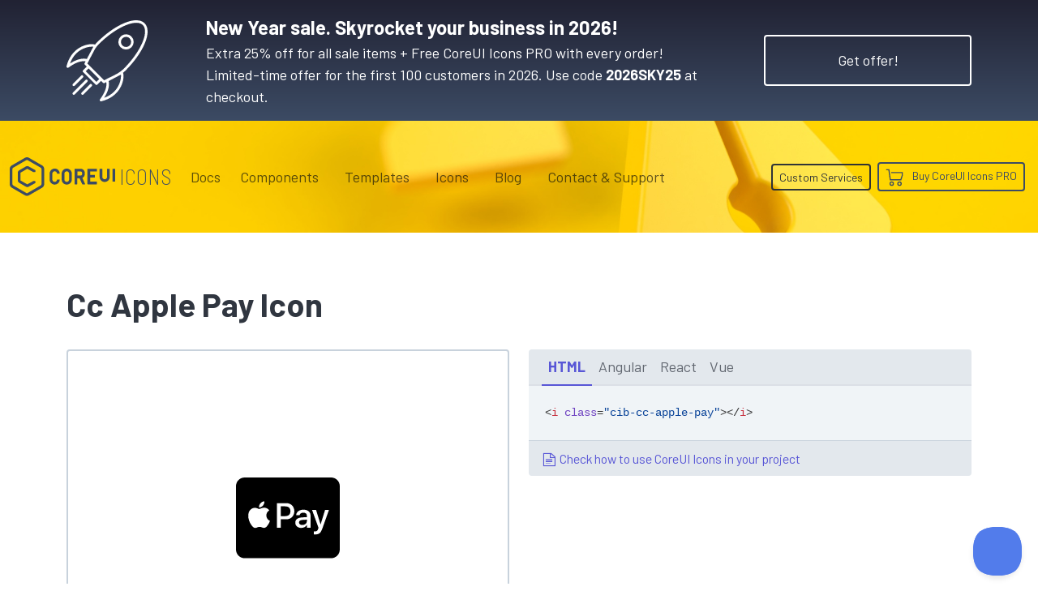

--- FILE ---
content_type: text/html; charset=utf-8
request_url: https://coreui.io/icons/brand/cc-apple-pay/
body_size: 14754
content:
<!DOCTYPE html>
<html lang="en">
  <head><script>(function(w,i,g){w[g]=w[g]||[];if(typeof w[g].push=='function')w[g].push(i)})
(window,'GTM-KX4JH47','google_tags_first_party');</script><script>(function(w,d,s,l){w[l]=w[l]||[];(function(){w[l].push(arguments);})('set', 'developer_id.dYzg1YT', true);
		w[l].push({'gtm.start':new Date().getTime(),event:'gtm.js'});var f=d.getElementsByTagName(s)[0],
		j=d.createElement(s);j.async=true;j.src='/ufxf/';
		f.parentNode.insertBefore(j,f);
		})(window,document,'script','dataLayer');</script>
<meta charset="utf-8">
<meta name="viewport" content="width=device-width, initial-scale=1">
<meta http-equiv="Content-Language" content="en"><meta name="description" content="Get cc-apple-pay icon. CoreUI Icons are premium designed free icon set with marks in SVG, Webfont and raster formats. You can use them in your digital products for web or mobile app. Icons, Icon Font, SVG, Vector, Webfont, Desktop."><meta name="author" content="">
<meta name="generator" content="Hugo 0.150.0"><title>Cc Apple Pay Icon · Brand · CoreUI Icons · SVG, JavaScript, TypeScript & Webfont</title><link rel="canonical" href="https://coreui.io/icons/brand/cc-apple-pay/"><link rel="preconnect" href="https://fonts.googleapis.com">
<link rel="preconnect" href="https://fonts.gstatic.com" crossorigin>
<link href="https://fonts.googleapis.com/css2?family=Barlow+Condensed:wght@400;600;700&family=Barlow+Semi+Condensed:wght@200;400;500;700&family=Barlow:wght@100;400;700&family=Cousine:wght@400;700&display=swap" rel="stylesheet">
<style>
  :root{--cui-framework-base:#3c4b64;--cui-framework-color:#fff;--cui-framework-page-header-bg:url("/images/bgs/kv_pen_yellow_02.jpg") no-repeat center center/cover}
</style>
<link rel="stylesheet" href="https://coreui.io/scss/style.min.83813cfe1315301c14e97fe2d5e1868a377e0a87997c5e9d8cd8d9f26c3ba699.css"><link rel="stylesheet" href="https://coreui.io/css/all.min.927c3c9e288ef21cfa8daad0a7a5873a7caf2f2904a4ab7fabf7a2b5a81a27d5.css">


<link rel="apple-touch-icon" sizes="57x57" href="/images/favicons/apple-icon-57x57.png">
<link rel="apple-touch-icon" sizes="60x60" href="/images/favicons/apple-icon-60x60.png">
<link rel="apple-touch-icon" sizes="72x72" href="/images/favicons/apple-icon-72x72.png">
<link rel="apple-touch-icon" sizes="76x76" href="/images/favicons/apple-icon-76x76.png">
<link rel="apple-touch-icon" sizes="114x114" href="/images/favicons/apple-icon-114x114.png">
<link rel="apple-touch-icon" sizes="120x120" href="/images/favicons/apple-icon-120x120.png">
<link rel="apple-touch-icon" sizes="144x144" href="/images/favicons/apple-icon-144x144.png">
<link rel="apple-touch-icon" sizes="152x152" href="/images/favicons/apple-icon-152x152.png">
<link rel="apple-touch-icon" sizes="180x180" href="/images/favicons/apple-icon-180x180.png">
<link rel="icon" type="image/png" sizes="192x192"  href="/images/favicons/android-icon-192x192.png">
<link rel="icon" type="image/png" sizes="32x32" href="/images/favicons/favicon-32x32.png">
<link rel="icon" type="image/png" sizes="96x96" href="/images/favicons/favicon-96x96.png">
<link rel="icon" type="image/png" sizes="16x16" href="/images/favicons/favicon-16x16.png">
<link rel="manifest" href="/images/favicons/manifest.json">
<meta name="msapplication-TileColor" content="#ffffff">
<meta name="msapplication-TileImage" content="/images/favicons/ms-icon-144x144.png">
<meta name="theme-color" content="#ffffff">
<!-- Twitter -->
<meta name="twitter:card" content="summary">
<meta name="twitter:site" content="@core_ui">
<meta name="twitter:creator" content="@core_ui">
<meta name="twitter:title" content="Cc Apple Pay Icon · Brand · CoreUI Icons">
<meta name="twitter:description" content="Get cc-apple-pay icon. CoreUI Icons are premium designed free icon set with marks in SVG, Webfont and raster formats. You can use them in your digital products for web or mobile app. Icons, Icon Font, SVG, Vector, Webfont, Desktop.">
<meta name="twitter:image" content="https://coreui.io/images/ogimages/icons/1200x630/cui-cc-apple-pay-1200px.png">

<!-- Facebook -->
<meta property="og:url" content="https://coreui.io/icons/brand/cc-apple-pay/">
<meta property="og:title" content="Cc Apple Pay Icon · Brand · CoreUI Icons">
<meta property="og:description" content="Get cc-apple-pay icon. CoreUI Icons are premium designed free icon set with marks in SVG, Webfont and raster formats. You can use them in your digital products for web or mobile app. Icons, Icon Font, SVG, Vector, Webfont, Desktop.">
<meta property="og:type" content="website">
<meta property="og:image" content="http://coreui.io/images/ogimages/icons/1200x630/cui-cc-apple-pay-1200px.png">
<meta property="og:image:secure_url" content="https://coreui.io/images/ogimages/icons/1200x630/cui-cc-apple-pay-1200px.png">
<meta property="og:image:type" content="image/png">
<meta property="og:image:width" content="1200">
<meta property="og:image:height" content="630">


<script>(function(w,d,s,l,i){w[l]=w[l]||[];w[l].push({'gtm.start':
  new Date().getTime(),event:'gtm.js'});var f=d.getElementsByTagName(s)[0],
  j=d.createElement(s),dl=l!='dataLayer'?'&l='+l:'';j.async=true;j.src=
  'https://www.googletagmanager.com/gtm.js?id='+i+dl;f.parentNode.insertBefore(j,f);
  })(window,document,'script','dataLayer','GTM-KX4JH47');</script>

<script type="application/ld+json">
{
  "@context": "https://schema.org",
  "@type": "ImageObject",
  "contentUrl": "https://coreui.io/icons/brand/cib-cc-apple-pay.svg",
  "name": "Cc Apple Pay Icon",
  "alternateName": "cib-cc-apple-pay",
  "caption": "Cc Apple Pay Icon",
  "description": "Get cc-apple-pay icon. CoreUI Icons are premium designed free icon set with marks in SVG, Webfont and raster formats. You can use them in your digital products for web or mobile app. Icons, Icon Font, SVG, Vector, Webfont, Desktop.",
  "encodingFormat": "image/svg+xml",
  "inLanguage": "en",
  "keywords": "coreui, coreui icons, svg icon, cc apple pay icon, brand",
  "isPartOf": {
    "@type": "CreativeWorkSeries",
    "name": "CoreUI Icons",
    "@id": "https://coreui.io/icons/"
  },
  "creator": {
    "@type": "Organization",
    "name": "CoreUI",
    "url": "https://coreui.io"
  },
  "publisher": {
    "@type": "Organization",
    "name": "CoreUI",
    "logo": {
      "@type": "ImageObject",
      "url": "https://coreui.io/images/coreui-logo.svg"
    }
  },
  "copyrightNotice": "© 2025 CoreUI. Released under the MIT License.",
  "creditText": "Icon by CoreUI — Free under MIT License",
  "license": "https://opensource.org/licenses/MIT",
  "datePublished": "2025-09-16",
  "dateModified": "2025-09-16"
}
</script>
  </head>
  <body class="color-scheme-icons color-scheme-free d-flex flex-column min-vh-100">
    <section class="banner-top-new-year text-white py-3 bg-gradient-icons snowfall">
    <div class="container">
      <div class="row flex-column flex-md-row align-items-md-center">
        <div class="col-auto d-none d-lg-flex me-lg-5">
          <svg xmlns="http://www.w3.org/2000/svg" xml:space="preserve" viewBox="0 0 64 64" height="100" style="fill: #fff">
  <path d="M64 8.9c0-2.786-.794-4.99-2.36-6.55-6.284-6.261-22.806.396-37.62 15.16a20.959 20.959 0 0 0-1.504 1.695 3.468 3.468 0 0 0-.54-.17C17.71 18.04 4.017 20.366.03 36.292a.998.998 0 0 0 1.557 1.053c5.41-3.925 9.751-5.504 13.54-4.923-.261.474-.527.937-.8 1.379a1 1 0 0 0 .143 1.235l1.569 1.564-2.937 2.926a.998.998 0 0 0 0 1.416l9.829 9.797a.997.997 0 0 0 1.412 0l2.94-2.932 1.574 1.569a1 1 0 0 0 1.23.143c.414-.255.843-.502 1.285-.746.65 3.808-.926 8.176-4.914 13.638a1 1 0 0 0 1.049 1.56c15.94-3.963 18.296-17.609 17.313-21.865a3.142 3.142 0 0 0-.224-.645 21.16 21.16 0 0 0 1.834-1.604C57.103 29.22 64 17.066 64 8.9zM16.058 30.548c-3.902-.823-8.189.32-13.28 3.562 2.504-6.948 7.065-10.23 10.643-11.776 2.682-1.158 5.124-1.483 6.686-1.483.42 0 .774.024 1.054.06l-5.103 9.637zm7.579 18.069-8.412-8.385 2.23-2.221 7.268 7.242 1.144 1.14-2.23 2.224zm17.896 1.955c-1.547 3.583-4.842 8.148-11.837 10.651 3.246-5.069 4.394-9.338 3.57-13.23l9.674-5.089c.174 1.315.047 4.299-1.407 7.668zm-6.844-5.708c-1.758.847-3.433 1.651-4.97 2.544L16.436 34.172c.718-1.229 1.38-2.562 2.052-3.94l4.061-7.667c.85-1.316 1.792-2.551 2.883-3.638C38.984 5.419 54.917-1.523 60.228 3.765 61.404 4.937 62 6.665 62 8.9c0 7.545-6.825 19.417-16.982 29.541-2.83 2.82-6.642 4.653-10.329 6.425z"/>
  <path d="M42.725 12.853a5.953 5.953 0 0 0-1.768 4.248c0 1.607.628 3.116 1.768 4.25a6.023 6.023 0 0 0 4.26 1.753 6.02 6.02 0 0 0 4.26-1.754 5.952 5.952 0 0 0 1.767-4.249 5.952 5.952 0 0 0-1.767-4.248c-2.348-2.338-6.17-2.338-8.52 0zm7.11 7.08a4.048 4.048 0 0 1-5.7 0 3.97 3.97 0 0 1-1.178-2.832 3.97 3.97 0 0 1 1.178-2.83 4.028 4.028 0 0 1 2.85-1.173c1.033 0 2.064.391 2.85 1.173a3.969 3.969 0 0 1 1.177 2.83 3.97 3.97 0 0 1-1.177 2.831zM16.465 47.147a1 1 0 0 0-1.414-.002l-9.995 9.962a1 1 0 1 0 1.412 1.416l9.995-9.962a1 1 0 0 0 .002-1.414zM5.725 51.973a1 1 0 0 0 .706-.292l6.582-6.56a1 1 0 0 0-1.412-1.416l-6.583 6.56a1 1 0 0 0 .707 1.708zM18.502 50.584l-6.582 6.56a1 1 0 0 0 1.412 1.416L19.914 52a1 1 0 0 0-1.412-1.416z"/>
</svg>
        </div>
        <div class="col"><div class="fw-semibold fs-4">New Year sale. Skyrocket your business in 2026!</div><div>Extra 25% off for all sale items + Free CoreUI Icons PRO with every order!&nbsp;
            <span class="d-inline d-xl-block">Limited-time offer for the first 100 customers in 2026. Use code <strong>2026SKY25</strong> at checkout.</span>
          </div>
        </div>
        <div class="col-auto">
          <a href="/pricing/#pricing-table" class="btn btn-xl btn-border btn-border-white mt-3 mt-lg-0">Get offer!</a>
        </div>
      </div>
    </div>
  </section>
    <div class="page-header">
      <svg id="Warstwa_1" data-name="Warstwa 1" xmlns="http://www.w3.org/2000/svg"  height="70" class="cui-logo d-none" viewBox="0 0 312 115">
  <g id="Page-1" stroke="none" stroke-width="1" fill="currentColor" fill-rule="evenodd">
        <g id="coreui-base" fill="currentColor" fill-rule="nonzero">
            <g id="Group">
                <path d="M96,24.1244 L57,1.6077 C53.2871871,-0.535893539 48.7128129,-0.535893539 45,1.6077 L6,24.1243 C2.29226017,26.2730089 0.00693260339,30.2313486 0,34.5167 L0,79.55 C0.0068453397,83.8353487 2.29220098,87.7936989 6,89.9423 L45,112.459 C48.7128129,114.602594 53.2871871,114.602594 57,112.459 L96,89.9423 C99.707799,87.7936989 101.993155,83.8353487 102,79.55 L102,34.5167 C101.993093,30.2313678 99.707754,26.273046 96,24.1244 Z M94,79.55 C94,80.9790618 93.2376038,82.2995691 92,83.0141 L53,105.5308 C51.7623957,106.245331 50.2376043,106.245331 49,105.5308 L10,83.0141 C8.76239619,82.2995691 8,80.9790618 8,79.55 L8,34.5167 C8,33.0876382 8.76239619,31.7671309 10,31.0526 L49,8.5359 C50.2376043,7.82136882 51.7623957,7.82136882 53,8.5359 L92,31.0526 C93.2376038,31.7671309 94,33.0876382 94,34.5167 L94,79.55 Z" id="Shape"></path>
                <path d="M74.0216,70.0713 L71.1556,70.0713 C70.4827679,70.0712861 69.8208069,70.2410241 69.231,70.5648 L51.95,80.05 L32,68.5315 L32,45.554 L51.95,34.0354 L69.2394,43.4904 C69.8278903,43.8122245 70.4878603,43.9808965 71.1586,43.9809 L74.0218,43.9809 C75.1263695,43.9809 76.0218,43.0854695 76.0218,41.9809 L76.0218,39.2691 C76.0218,38.5380907 75.6230914,37.8652844 74.9818,37.5144 L55.793,27.0188 C53.3404536,25.684951 50.3714915,25.7190213 47.9502,27.1088 L28,38.6262 C25.5283249,40.0590349 24.0048565,42.6979488 24,45.5549 L24,68.5309 C24,71.3890593 25.5247614,74.0301204 28,75.4592 L47.95,86.9778 C50.3719859,88.3663725 53.3408028,88.399644 55.7933,87.0657 L74.9833,76.5345 C75.6233016,76.1832775 76.0210885,75.5112406 76.0211,74.7812 L76.0211,72.0712 C76.0210448,70.9668648 75.1259352,70.0715761 74.0216,70.0713 Z" id="Path"></path>
            </g>
            <g id="Group" transform="translate(117.000000, 33.000000)" >
                <path d="M51.7447,0.4285 C43.4644161,0.437648027 36.754124,7.14771643 36.7447,15.428 L36.7447,32.7054 C36.7447,40.9896712 43.4604288,47.7054 51.7447,47.7054 C60.0289712,47.7054 66.7447,40.9896712 66.7447,32.7054 L66.7447,15.428 C66.735276,7.14771643 60.0249839,0.437648027 51.7447,0.4285 L51.7447,0.4285 Z M58.7447,32.7054 C58.7447,36.5713932 55.6106932,39.7054 51.7447,39.7054 C47.8787068,39.7054 44.7447,36.5713932 44.7447,32.7054 L44.7447,15.428 C44.7447,11.5620068 47.8787068,8.428 51.7447,8.428 C55.6106932,8.428 58.7447,11.5620068 58.7447,15.428 L58.7447,32.7054 Z" id="Shape"></path>
                <path d="M15.0788,8.4878 C16.9286881,8.24481332 18.799121,8.74931526 20.2759097,9.88958885 C21.7526984,11.0298624 22.7139842,12.7118169 22.9469,14.563 C23.0096446,15.0584416 23.4318031,15.4294333 23.9312,15.428 L29.9617,15.428 C30.2433078,15.4256279 30.5111615,15.3058932 30.700737,15.0976392 C30.8903124,14.8893852 30.9844237,14.6114912 30.9604,14.3309 C30.3547728,6.2061693 23.38159,0.0460556878 15.2442,0.4472 C7.16132117,0.999887718 0.913134758,7.76221317 1,15.8635 L1,32.27 C0.913131523,40.3712508 7.16126073,47.1335618 15.2441,47.6863 C23.3813933,48.08722 30.3543741,41.9271229 30.96,33.8025 C30.9840545,33.5219017 30.8899539,33.2439902 30.7003719,33.035729 C30.5107899,32.8274679 30.2429178,32.7077421 29.9613,32.7054 L23.9308,32.7054 C23.4314031,32.7039667 23.0092446,33.0749584 22.9465,33.5704 C22.7137048,35.4216544 21.7524848,37.1037177 20.2757044,38.2440932 C18.7989241,39.3844687 16.9284489,39.8890513 15.0785,39.6461 C11.5427997,39.1044016 8.94840923,36.0377838 9,32.4612 L9,15.6724 C8.94840694,12.0957688 11.543004,9.02918626 15.0788,8.4878 L15.0788,8.4878 Z" id="Path"></path>
                <path d="M97.9222,27.9944 C102.287745,26.0370903 105.09962,21.7015444 105.1064,16.9173 L105.1064,13.2161 C105.1064,6.50617166 99.6669283,1.0667 92.957,1.0667 L76,1.0667 C75.4477153,1.0667 75,1.51441525 75,2.0667 L75,46.0667 C75,46.6189847 75.4477153,47.0667 76,47.0667 L82,47.0667 C82.5522847,47.0667 83,46.6189847 83,46.0667 L83,29.0667 L89.6215,29.0667 L97.5369,46.4805 C97.6991143,46.8373746 98.0548886,47.0667 98.4469,47.0667 L105.038,47.0667 C105.377933,47.0667 105.694523,46.8937728 105.878505,46.6079325 C106.062488,46.3220923 106.088664,45.9623638 105.948,45.6529 L97.9222,27.9944 Z M97.1064,16.9173 C97.1039754,19.2077501 95.2479498,21.0639994 92.9575,21.0667 L83.1064,21.0667 L83.1064,9.0667 L92.9575,9.0667 C95.2479498,9.06940063 97.1039754,10.9256499 97.1064,13.2161 L97.1064,16.9173 Z" id="Shape"></path>
                <path d="M140,1.0667 L114,1.0667 C113.447715,1.0667 113,1.51441525 113,2.0667 L113,46.0667 C113,46.6189847 113.447715,47.0667 114,47.0667 L140,47.0667 C140.552285,47.0667 141,46.6189847 141,46.0667 L141,40.0667 C141,39.5144153 140.552285,39.0667 140,39.0667 L121,39.0667 L121,27.0667 L134,27.0667 C134.552285,27.0667 135,26.6189847 135,26.0667 L135,20.0667 C135,19.5144153 134.552285,19.0667 134,19.0667 L121,19.0667 L121,9.0667 L140,9.0667 C140.552285,9.0667 141,8.61898475 141,8.0667 L141,2.0667 C141,1.51441525 140.552285,1.0667 140,1.0667 Z" id="Path"></path>
                <path d="M178,1.0667 L172,1.0667 C171.447715,1.0667 171,1.51441525 171,2.0667 L171,24.7142 C171.111775,27.2875721 169.802567,29.7147754 167.590728,31.0348154 C165.378889,32.3548553 162.621111,32.3548553 160.409272,31.0348154 C158.197433,29.7147754 156.888225,27.2875721 157,24.7142 L157,2.0667 C157,1.51441525 156.552285,1.0667 156,1.0667 L150,1.0667 C149.447715,1.0667 149,1.51441525 149,2.0667 L149,24.7142 C148.889565,30.1458781 151.72415,35.2128902 156.410578,37.96111 C161.097007,40.7093297 166.902993,40.7093297 171.589422,37.96111 C176.27585,35.2128902 179.110435,30.1458781 179,24.7142 L179,2.0667 C179,1.51441525 178.552285,1.0667 178,1.0667 Z" id="Path"></path>
                <rect id="Rectangle" x="187" y="1.0667" width="8" height="38" rx="1"></rect>
            </g>
        </g>
    </g>
</svg>



<nav class="navbar navbar-expand-lg">
  <div class="container">
    <a class="navbar-brand me-lg-2 me-xl-3 me-xxl-5" href="/">
      <svg class="navbar-brand-coreui" height="70" viewbox="0 0 312 115">
        <use class="coreui-base" xlink:href="#Page-1"/>
      </svg>
      
      <div class="navbar-brand-framework">
        Icons
      </div>
      
      
    </a>
    <button class="navbar-toggler" type="button" data-coreui-toggle="offcanvas" data-coreui-target="#offcanvasNavbar" aria-controls="offcanvasNavbar" aria-label="Toggle navigation">
      <span class="navbar-toggler-icon"></span>
    </button>
    <div class="offcanvas offcanvas-end" tabindex="-1" id="offcanvasNavbar" aria-labelledby="offcanvasNavbarLabel">
      <div class="offcanvas-header px-4 pb-0">
        <svg class="offcanvas-brand-coreui" height="70" viewbox="0 0 312 115">
          <use class="coreui-base" xlink:href="#Page-1"/>
        </svg>
        <button type="button" class="btn-close text-reset ms-auto" data-coreui-dismiss="offcanvas" aria-label="Close"></button>
      </div>
      <div class="offcanvas-body p-4 pt-0 p-lg-0">
        <hr class="d-lg-none text-white-50">
        <ul class="navbar-nav align-items-lg-center justify-content-lg-end flex-grow-1"><li class="nav-item"><a class="nav-link" href="/docs/icons/">Docs</a></li><li class="nav-item dropdown px-lg-2">
            <a class="nav-link" data-coreui-toggle="dropdown" href="#" role="button" aria-haspopup="true" aria-expanded="true">
              Components
            </a>
            <div class="dropdown-menu border-0">
              <a class="dropdown-item d-flex align-items-center ps-0" href="/">
                <svg xmlns="http://www.w3.org/2000/svg"  width="64" height="64" class="d-block"  viewBox="0 0 160 160">
  <defs>
    <style>
      .cls-1 {
        fill: currentColor;
      }
    </style>
  </defs>
  <g>
    <path class="cls-1" d="M125,47.091,86,24.5743a12,12,0,0,0-12,0L35,47.091a12.0336,12.0336,0,0,0-6,10.3923v45.0334a12.0335,12.0335,0,0,0,6,10.3923l39,22.5166a11.9993,11.9993,0,0,0,12,0l39-22.5166a12.0335,12.0335,0,0,0,6-10.3923V57.4833A12.0336,12.0336,0,0,0,125,47.091Zm-2,55.4257a4,4,0,0,1-2,3.464L82,128.4974a4,4,0,0,1-4,0L39,105.9807a4,4,0,0,1-2-3.464V57.4833a4,4,0,0,1,2-3.4641L78,31.5025a4,4,0,0,1,4,0l39,22.5167a4,4,0,0,1,2,3.4641Z"/>
    <path class="cls-1" d="M103.0216,93.0379h-2.866a4,4,0,0,0-1.9246.4935L80.95,103.0167,61,91.4981V68.5206L80.95,57.002l17.2894,9.455a4,4,0,0,0,1.9192.4905h2.8632a2,2,0,0,0,2-2V62.2357a2,2,0,0,0-1.04-1.7547L84.793,49.9854a8.0391,8.0391,0,0,0-7.8428.09L57,61.5929A8.0243,8.0243,0,0,0,53,68.5216v22.976a8,8,0,0,0,4,6.9283l19.95,11.5185a8.0422,8.0422,0,0,0,7.8433.0879l19.19-10.5311a2,2,0,0,0,1.0378-1.7534v-2.71A2,2,0,0,0,103.0216,93.0379Z"/>
  </g>
</svg>

                <div>
                  <div class="fw-semibold">CoreUI</div>
                  <div>UI Components</div>
                </div>
              </a>
              <a class="dropdown-item d-flex align-items-center ps-0" href="/angular/">
                <svg xmlns="http://www.w3.org/2000/svg"  width="64" height="64" class="float-left text-angular"  viewBox="0 0 160 160">
  <defs>
    <style>
      .cls-1 {
        fill: currentColor;
      }
    </style>
  </defs>
  <g>
    <path class="cls-1" d="M125,47.091,86,24.5743a12,12,0,0,0-12,0L35,47.091a12.0336,12.0336,0,0,0-6,10.3923v45.0334a12.0335,12.0335,0,0,0,6,10.3923l39,22.5166a11.9993,11.9993,0,0,0,12,0l39-22.5166a12.0335,12.0335,0,0,0,6-10.3923V57.4833A12.0336,12.0336,0,0,0,125,47.091Zm-2,55.4257a4,4,0,0,1-2,3.464L82,128.4974a4,4,0,0,1-4,0L39,105.9807a4,4,0,0,1-2-3.464V57.4833a4,4,0,0,1,2-3.4641L78,31.5025a4,4,0,0,1,4,0l39,22.5167a4,4,0,0,1,2,3.4641Z"/>
    <path class="cls-1" d="M103.0216,93.0379h-2.866a4,4,0,0,0-1.9246.4935L80.95,103.0167,61,91.4981V68.5206L80.95,57.002l17.2894,9.455a4,4,0,0,0,1.9192.4905h2.8632a2,2,0,0,0,2-2V62.2357a2,2,0,0,0-1.04-1.7547L84.793,49.9854a8.0391,8.0391,0,0,0-7.8428.09L57,61.5929A8.0243,8.0243,0,0,0,53,68.5216v22.976a8,8,0,0,0,4,6.9283l19.95,11.5185a8.0422,8.0422,0,0,0,7.8433.0879l19.19-10.5311a2,2,0,0,0,1.0378-1.7534v-2.71A2,2,0,0,0,103.0216,93.0379Z"/>
  </g>
</svg>

                <div>
                  <div class="fw-semibold">CoreUI for&nbsp;<span class="text-angular">Angular</span></div>
                  <div>UI Components for Angular</div>
                </div>
              </a>
              <a class="dropdown-item d-flex align-items-center ps-0" href="/bootstrap/">
                <svg xmlns="http://www.w3.org/2000/svg"  width="64" height="64" class="float-left text-bootstrap"  viewBox="0 0 160 160">
  <defs>
    <style>
      .cls-1 {
        fill: currentColor;
      }
    </style>
  </defs>
  <g>
    <path class="cls-1" d="M125,47.091,86,24.5743a12,12,0,0,0-12,0L35,47.091a12.0336,12.0336,0,0,0-6,10.3923v45.0334a12.0335,12.0335,0,0,0,6,10.3923l39,22.5166a11.9993,11.9993,0,0,0,12,0l39-22.5166a12.0335,12.0335,0,0,0,6-10.3923V57.4833A12.0336,12.0336,0,0,0,125,47.091Zm-2,55.4257a4,4,0,0,1-2,3.464L82,128.4974a4,4,0,0,1-4,0L39,105.9807a4,4,0,0,1-2-3.464V57.4833a4,4,0,0,1,2-3.4641L78,31.5025a4,4,0,0,1,4,0l39,22.5167a4,4,0,0,1,2,3.4641Z"/>
    <path class="cls-1" d="M103.0216,93.0379h-2.866a4,4,0,0,0-1.9246.4935L80.95,103.0167,61,91.4981V68.5206L80.95,57.002l17.2894,9.455a4,4,0,0,0,1.9192.4905h2.8632a2,2,0,0,0,2-2V62.2357a2,2,0,0,0-1.04-1.7547L84.793,49.9854a8.0391,8.0391,0,0,0-7.8428.09L57,61.5929A8.0243,8.0243,0,0,0,53,68.5216v22.976a8,8,0,0,0,4,6.9283l19.95,11.5185a8.0422,8.0422,0,0,0,7.8433.0879l19.19-10.5311a2,2,0,0,0,1.0378-1.7534v-2.71A2,2,0,0,0,103.0216,93.0379Z"/>
  </g>
</svg>

                <div>
                  <div class="fw-semibold">CoreUI for&nbsp;<span class="text-bootstrap">Bootstrap</span></div>
                  <div>UI Components for Bootstrap</div>
                </div>
              </a>
              <a class="dropdown-item d-flex align-items-center ps-0" href="/react/">
                <svg xmlns="http://www.w3.org/2000/svg"  width="64" height="64" class="float-left text-react"  viewBox="0 0 160 160">
  <defs>
    <style>
      .cls-1 {
        fill: currentColor;
      }
    </style>
  </defs>
  <g>
    <path class="cls-1" d="M125,47.091,86,24.5743a12,12,0,0,0-12,0L35,47.091a12.0336,12.0336,0,0,0-6,10.3923v45.0334a12.0335,12.0335,0,0,0,6,10.3923l39,22.5166a11.9993,11.9993,0,0,0,12,0l39-22.5166a12.0335,12.0335,0,0,0,6-10.3923V57.4833A12.0336,12.0336,0,0,0,125,47.091Zm-2,55.4257a4,4,0,0,1-2,3.464L82,128.4974a4,4,0,0,1-4,0L39,105.9807a4,4,0,0,1-2-3.464V57.4833a4,4,0,0,1,2-3.4641L78,31.5025a4,4,0,0,1,4,0l39,22.5167a4,4,0,0,1,2,3.4641Z"/>
    <path class="cls-1" d="M103.0216,93.0379h-2.866a4,4,0,0,0-1.9246.4935L80.95,103.0167,61,91.4981V68.5206L80.95,57.002l17.2894,9.455a4,4,0,0,0,1.9192.4905h2.8632a2,2,0,0,0,2-2V62.2357a2,2,0,0,0-1.04-1.7547L84.793,49.9854a8.0391,8.0391,0,0,0-7.8428.09L57,61.5929A8.0243,8.0243,0,0,0,53,68.5216v22.976a8,8,0,0,0,4,6.9283l19.95,11.5185a8.0422,8.0422,0,0,0,7.8433.0879l19.19-10.5311a2,2,0,0,0,1.0378-1.7534v-2.71A2,2,0,0,0,103.0216,93.0379Z"/>
  </g>
</svg>

                <div>
                  <div class="fw-semibold">CoreUI for&nbsp;<span class="text-react">React.js</span></div>
                  <div>UI Components for React.js</div>
                </div>
              </a>
              <a class="dropdown-item d-flex align-items-center ps-0" href="/vue/">
                <svg xmlns="http://www.w3.org/2000/svg"  width="64" height="64" class="float-left text-vue"  viewBox="0 0 160 160">
  <defs>
    <style>
      .cls-1 {
        fill: currentColor;
      }
    </style>
  </defs>
  <g>
    <path class="cls-1" d="M125,47.091,86,24.5743a12,12,0,0,0-12,0L35,47.091a12.0336,12.0336,0,0,0-6,10.3923v45.0334a12.0335,12.0335,0,0,0,6,10.3923l39,22.5166a11.9993,11.9993,0,0,0,12,0l39-22.5166a12.0335,12.0335,0,0,0,6-10.3923V57.4833A12.0336,12.0336,0,0,0,125,47.091Zm-2,55.4257a4,4,0,0,1-2,3.464L82,128.4974a4,4,0,0,1-4,0L39,105.9807a4,4,0,0,1-2-3.464V57.4833a4,4,0,0,1,2-3.4641L78,31.5025a4,4,0,0,1,4,0l39,22.5167a4,4,0,0,1,2,3.4641Z"/>
    <path class="cls-1" d="M103.0216,93.0379h-2.866a4,4,0,0,0-1.9246.4935L80.95,103.0167,61,91.4981V68.5206L80.95,57.002l17.2894,9.455a4,4,0,0,0,1.9192.4905h2.8632a2,2,0,0,0,2-2V62.2357a2,2,0,0,0-1.04-1.7547L84.793,49.9854a8.0391,8.0391,0,0,0-7.8428.09L57,61.5929A8.0243,8.0243,0,0,0,53,68.5216v22.976a8,8,0,0,0,4,6.9283l19.95,11.5185a8.0422,8.0422,0,0,0,7.8433.0879l19.19-10.5311a2,2,0,0,0,1.0378-1.7534v-2.71A2,2,0,0,0,103.0216,93.0379Z"/>
  </g>
</svg>

                <div>
                  <div class="fw-semibold">CoreUI for&nbsp;<span class="text-vue">Vue.js</span></div>
                  <div>UI Components for Vue.js</div>
                </div>
              </a>
            </div>
          </li><li class="nav-item dropdown px-lg-2">
            <a class="nav-link" data-coreui-toggle="dropdown" href="#" role="button" aria-haspopup="true" aria-expanded="true">
              Templates
            </a>
            <div class="dropdown-menu border-0">
              <a class="dropdown-item py-2" href="/themes-templates/admin-dashboard/angular/">
                <span class="framework-icon me-2"><svg xmlns="http://www.w3.org/2000/svg" viewBox="0 0 188 200">
  <g fill="none" fill-rule="nonzero">
    <path fill="#DD0031" d="M94 0 .9 33.2l14.2 123.1L94 200l78.9-43.7 14.2-123.1z"/>
    <path fill="#C3002F" d="M94 0v22.2-.1V200l78.9-43.7 14.2-123.1z"/>
    <path fill="#FFF" d="M94 22.1 35.8 152.6h21.7l11.7-29.2h49.4l11.7 29.2H152L94 22.1Zm17 83.3H77l17-40.9 17 40.9Z"/>
  </g>
</svg></span>
                <span class="text-angular">Angular</span> Admin Templates
              </a>
              <a class="dropdown-item py-2" href="/themes-templates/admin-dashboard/bootstrap/">
                <span class="framework-icon me-2"><svg xmlns="http://www.w3.org/2000/svg" viewBox="0 0 512 408">
  <defs>
    <linearGradient id="bootstrap2-a" x1="14.859%" x2="102.242%" y1="19.93%" y2="75.205%">
      <stop offset="0%" stop-color="#9013FE"/>
      <stop offset="100%" stop-color="#6610F2"/>
    </linearGradient>
    <linearGradient id="bootstrap2-b" x1="26.561%" x2="61.603%" y1="6.582%" y2="84.523%">
      <stop offset="0%" stop-color="#FFF"/>
      <stop offset="100%" stop-color="#F1E5FC"/>
    </linearGradient>
  </defs>
  <g fill="none">
    <path fill="url(#bootstrap2-a)" d="M56.481 53.32C55.515 25.58 77.128 0 106.342 0h299.353c29.214 0 50.827 25.58 49.861 53.32-.928 26.647.277 61.165 8.964 89.31 8.715 28.232 23.411 46.077 47.48 48.37v26c-24.069 2.293-38.765 20.138-47.48 48.37-8.687 28.145-9.892 62.663-8.964 89.311.966 27.739-20.647 53.319-49.861 53.319H106.342c-29.214 0-50.827-25.58-49.86-53.319.927-26.648-.278-61.166-8.966-89.311C38.802 237.138 24.07 219.293 0 217v-26c24.069-2.293 38.802-20.138 47.516-48.37 8.688-28.145 9.893-62.663 8.965-89.31Z"/>
    <path fill="url(#bootstrap2-b)" stroke="#FFF" d="M267.103 312.457c47.297 0 75.798-23.158 75.798-61.355 0-28.873-20.336-49.776-50.532-53.085v-1.203c22.185-3.609 39.594-24.211 39.594-47.219 0-32.783-25.882-54.138-65.322-54.138h-88.74v217h89.202Zm-54.692-189.48h45.911c24.958 0 39.131 11.128 39.131 31.279 0 21.505-16.484 33.535-46.372 33.535h-38.67v-64.814Zm0 161.961v-71.431h45.602c32.661 0 49.608 12.03 49.608 35.49 0 23.459-16.484 35.941-47.605 35.941h-47.605Z"/>
  </g>
</svg></span>
                <span class="text-bootstrap">Bootstrap</span> Admin Templates
              </a>
              <a class="dropdown-item py-2" href="/themes-templates/admin-dashboard/next-js/">
                <span class="framework-icon me-2"><svg xmlns="http://www.w3.org/2000/svg" xmlns:xlink="http://www.w3.org/1999/xlink" viewBox="0 0 40 40">
  <defs>
    <linearGradient id="next2-c" x1="55.633%" x2="83.228%" y1="56.385%" y2="96.08%">
      <stop offset="0%" stop-color="#FFF"/>
      <stop offset="100%" stop-color="#FFF" stop-opacity="0"/>
    </linearGradient>
    <linearGradient id="next2-d" x1="50%" x2="49.953%" y1="0%" y2="73.438%">
      <stop offset="0%" stop-color="#FFF"/>
      <stop offset="100%" stop-color="#FFF" stop-opacity="0"/>
    </linearGradient>
    <circle id="next2-a" cx="20" cy="20" r="20"/>
  </defs>
  <g fill="none" fill-rule="evenodd">
    <mask id="next2-b" fill="#fff">
      <use xlink:href="#next2-a"/>
    </mask>
    <g fill-rule="nonzero" mask="url(#next2-b)">
      <circle cx="20" cy="20" r="20" fill="#000"/>
      <path fill="url(#next2-c)" d="M33.224 35.004 15.364 12H12v15.993h2.692V15.42L31.11 36.632c.74-.496 1.447-1.04 2.113-1.628Z"/>
      <path fill="url(#next2-d)" d="M25.556 12h2.667v16h-2.667z"/>
    </g>
  </g>
</svg></span>
                <span class="text-next-js">Next.js</span> Admin Templates
              </a>
              <a class="dropdown-item py-2" href="/themes-templates/admin-dashboard/react/">
                <span class="framework-icon me-2"><svg xmlns="http://www.w3.org/2000/svg" viewBox="-11.5 -10.23174 23 20.46348">
  <title>React Logo</title>
  <circle cx="0" cy="0" r="2.05" fill="#61dafb"/>
  <g stroke="#61dafb" stroke-width="1" fill="none">
    <ellipse rx="11" ry="4.2"/>
    <ellipse rx="11" ry="4.2" transform="rotate(60)"/>
    <ellipse rx="11" ry="4.2" transform="rotate(120)"/>
  </g>
</svg>
</span>
                <span class="text-react">React.js</span> Admin Templates
              </a>
              <a class="dropdown-item py-2" href="/themes-templates/admin-dashboard/vue/">
                <span class="framework-icon me-2"><svg xmlns="http://www.w3.org/2000/svg" viewBox="0 0 261.76 226.69">
  <path fill="#41b883" d="m161.096.001-30.224 52.35L100.647.002H-.005L130.872 226.69 261.749 0z"/>
  <path fill="#34495e" d="m161.096.001-30.224 52.35L100.647.002H52.346l78.526 136.01L209.398.001z"/>
</svg></span>
                <span class="text-vue">Vue.js</span> Admin Templates
              </a>
            </div>
          </li>
          <li class="nav-item px-lg-2">
            <a href="/icons/" class="nav-link">
              Icons
            </a>
          </li><li class="nav-item px-lg-2">
            <a href="/blog/" class="nav-link">
              Blog
            </a>
          </li>
          <li class="nav-item dropdown me-auto px-lg-2">
            <a class="nav-link" data-coreui-toggle="dropdown" href="#" role="button" aria-haspopup="true" aria-expanded="true">
              Contact & Support
            </a>
            <div class="dropdown-menu border-0">
              <a class="dropdown-item" href="/contact/sales/">
                <svg id="cil-people" viewBox="0 0 512 512" width="22px" class="d-lg-down-none">
                  <path fill="var(--ci-primary-color, currentColor)" d="M462.541,316.3l-64.344-42.1,24.774-45.418A79.124,79.124,0,0,0,432.093,192V120A103.941,103.941,0,0,0,257.484,43.523L279.232,67a71.989,71.989,0,0,1,120.861,53v72a46.809,46.809,0,0,1-5.215,21.452L355.962,284.8l89.058,58.274a42.16,42.16,0,0,1,19.073,35.421V432h-72v32h104V378.494A74.061,74.061,0,0,0,462.541,316.3Z" class="ci-primary"></path><path fill="var(--ci-primary-color, currentColor)" d="M318.541,348.3l-64.343-42.1,24.773-45.418A79.124,79.124,0,0,0,288.093,224V152A104.212,104.212,0,0,0,184.04,47.866C126.723,47.866,80.093,94.581,80.093,152v72a78,78,0,0,0,9.015,36.775l24.908,45.664L50.047,348.3A74.022,74.022,0,0,0,16.5,410.4L16,496H352.093V410.494A74.061,74.061,0,0,0,318.541,348.3ZM320.093,464H48.186l.31-53.506a42.158,42.158,0,0,1,19.073-35.421l88.682-58.029L117.2,245.452A46.838,46.838,0,0,1,112.093,224V152a72,72,0,1,1,144,0v72a46.809,46.809,0,0,1-5.215,21.452L211.962,316.8l89.058,58.274a42.16,42.16,0,0,1,19.073,35.421Z" class="ci-primary"></path>
                </svg>
                <span class="ms-2">Contact sales</span>
              </a>
              <a class="dropdown-item" href="/support/">
                <svg id="cil-headphones-mic" viewBox="0 0 512 512" width="22px">
                  <path fill="var(--ci-primary-color, currentColor)" d="M448,184H400V160c0-79.4-64.6-144-144-144S112,80.6,112,160v24H64a48.055,48.055,0,0,0-48,48V360a48.055,48.055,0,0,0,48,48h48a32.036,32.036,0,0,0,32-32V160a112,112,0,0,1,224,0V446.532A17.488,17.488,0,0,1,350.532,464H224v32H350.532A49.524,49.524,0,0,0,400,446.532V408h48a48.055,48.055,0,0,0,48-48V232A48.055,48.055,0,0,0,448,184ZM112,376H64a16.019,16.019,0,0,1-16-16V232a16.019,16.019,0,0,1,16-16h48v56h.008l.012,104Zm352-16a16.019,16.019,0,0,1-16,16H400V216h48a16.019,16.019,0,0,1,16,16Z" class="ci-primary"></path>
                </svg>
                <span class="ms-2">Technical support</span>
                <span class="ms-2 badge-pro badge-pro-coreui"></span>
              </a>
              <a class="dropdown-item" href="/download/">
                <svg id="cil-cart-arrow-down" viewBox="0 0 512 512" width="22px">
                  <polygon fill="var(--ci-primary-color, currentColor)" points="160 72 160 104 464 104 464 191.382 428.5 304.039 149.932 304.039 109.932 16 16 16 16 48 82.068 48 122.068 336.039 451.968 336.039 496 196.305 496 72 160 72" class="ci-primary"></polygon><path fill="var(--ci-primary-color, currentColor)" d="M176.984,368.344a64,64,0,1,0,64,64A64.073,64.073,0,0,0,176.984,368.344Zm0,96a32,32,0,1,1,32-32A32.036,32.036,0,0,1,176.984,464.344Z" class="ci-primary"></path><path fill="var(--ci-primary-color, currentColor)" d="M400.984,368.344a64,64,0,1,0,64,64A64.073,64.073,0,0,0,400.984,368.344Zm0,96a32,32,0,1,1,32-32A32.036,32.036,0,0,1,400.984,464.344Z" class="ci-primary"></path><polygon fill="var(--ci-primary-color, currentColor)" points="280 136 280 213.471 237.265 170.735 214.637 193.362 295.196 273.921 376.559 192.559 353.932 169.931 312 211.862 312 136 280 136" class="ci-primary"></polygon>
                </svg>
                <span class="ms-2">Redownload your product</span>
              </a>
            </div>
          </li>
          <li class="nav-item py-2 py-lg-1 col-12 col-lg-auto">
            <hr class="d-lg-none my-2 text-white-50">
          </li><li class="nav-item px-1 mt-2 mt-lg-0">
            <a href="/about/services/" class="btn btn-border btn-border-framework btn-sm">
              Custom Services
            </a>
          </li><li class="nav-item px-1">
            <a href="/icons/pricing/" class="btn btn-border btn-border-cta-framework btn-sm">
              <svg id="cil-people" viewBox="0 0 512 512" width="22px" class="d-lg-down-none">
                <polygon fill="var(--ci-primary-color, currentColor)" points="160 96.039 160 128.039 464 128.039 464 191.384 428.5 304.039 149.932 304.039 109.932 16 16 16 16 48 82.068 48 122.068 336.039 451.968 336.039 496 196.306 496 96.039 160 96.039" class="ci-primary"/><path fill="var(--ci-primary-color, currentColor)" d="M176.984,368.344a64.073,64.073,0,0,0-64,64h0a64,64,0,0,0,128,0h0A64.072,64.072,0,0,0,176.984,368.344Zm0,96a32,32,0,1,1,32-32A32.038,32.038,0,0,1,176.984,464.344Z" class="ci-primary"/><path fill="var(--ci-primary-color, currentColor)" d="M400.984,368.344a64.073,64.073,0,0,0-64,64h0a64,64,0,0,0,128,0h0A64.072,64.072,0,0,0,400.984,368.344Zm0,96a32,32,0,1,1,32-32A32.038,32.038,0,0,1,400.984,464.344Z" class="ci-primary"/>
              </svg>
              <span class="ms-xl-2">Buy CoreUI Icons PRO</span>
            </a>
          </li></ul>
      </div>
    </div>
  </div>
</nav>
      
        
      
    </div>
    <div class="main flex-grow-1">
      
  <section id="icon-details">
    <div class="container py-6">
      <div class="d-flex align-items-center">
        <h1>Cc Apple Pay Icon</h1>
        <div class="icon-badge ms-2"></div>
      </div>
      <div class="row flex-xl-nowrap mt-4">
        <div class="col-auto flex-grow-1 col-xl-6 flex-xl-grow-0">
          <div class="icon-details">
            <svg class="icon x128" width="128" height="128" role="img" aria-labelledby="cib-cc-apple-pay-x4">
              <title id="cib-cc-apple-pay-x4">Cc Apple Pay Brand Icon</title>
              <use xlink:href="/sprites/brand.svg#cib-cc-apple-pay"></use>
            </svg>
          </div>
        </div>
        <div class="col-12 col-xl-auto flex-grow-1 d-flex flex-column mt-3 mt-xl-0">
          <div>
            <script async type="text/javascript" src="//cdn.carbonads.com/carbon.js?serve=CEAICKJY&placement=coreuiio" id="_carbonads_js"></script>
          </div>
          <div class="icon-usage">
            <nav>
              <div class="nav nav-underline-border" role="tablist" id="tabs">
                <button class="nav-link active" id="html-tab" date-coreui-toggle="tab" data-coreui-target="#html" type="button" role="tab" aria-control="html" aria-selected="true">HTML</button>
                <button class="nav-link" id="html-angular" date-coreui-toggle="tab" data-coreui-target="#angular" type="button" role="tab" aria-control="angular" aria-selected="false">Angular</button>
                <button class="nav-link" id="html-react" date-coreui-toggle="tab" data-coreui-target="#react" type="button" role="tab" aria-control="react" aria-selected="false">React</button>
                <button class="nav-link" id="html-vue" date-coreui-toggle="tab" data-coreui-target="#vue" type="button" role="tab" aria-control="vue" aria-selected="false">Vue</button>
              </div>
            </nav>
            <div class="tab-content">
              <div class="tab-pane fade show active" id="html" role="tabpanel" aria-labelledby="html-tab" tabindex="0">
                <div class="highlight"><pre tabindex="0" class="chroma"><code class="language-html" data-lang="html"><span class="line"><span class="cl"><span class="p">&lt;</span><span class="nt">i</span> <span class="na">class</span><span class="o">=</span><span class="s">"cib-cc-apple-pay"</span><span class="p">&gt;&lt;/</span><span class="nt">i</span><span class="p">&gt;</span></span></code></pre></div>
                <div class="icon-usage-docs">
                  <a href="https://coreui.io/bootstrap/docs/icons/" target="_blank"><i class="cil-document"></i> <span class="small">Check how to use CoreUI Icons in your project</span></a>
                </div>
              </div>
              <div class="tab-pane fade" id="angular" role="tabpanel" aria-labelledby="angular-tab" tabindex="0">
                <div class="highlight"><pre tabindex="0" class="chroma"><code class="language-js" data-lang="js"><span class="line"><span class="cl"><span class="p">&lt;</span><span class="nt">svg</span> <span class="err">[</span><span class="na">cIcon</span><span class="err">]=&#34;</span><span class="na">icons.cibCcApplePay</span><span class="err">&#34;</span><span class="p">&gt;&lt;/</span><span class="nt">svg</span><span class="p">&gt;</span></span></span></code></pre></div>
                <div class="icon-usage-docs">
                  <a href="https://coreui.io/angular/docs/icons" target="_blank"><i class="cil-document"></i> <span class="small">Check how to use CoreUI Icons for Angular in your project</span></a>
                </div>
              </div>
              <div class="tab-pane fade" id="react" role="tabpanel" aria-labelledby="react-tab" tabindex="0">
                <div class="highlight"><pre class="chroma"><code class="language-js" data-lang="js"><span class="line"><span class="cl"><span class="p">&lt;</span><span class="nt">CIcon</span> <span class="na">icon</span><span class="o">=</span><span class="p">{</span><span class="nx">cibCcApplePay</span><span class="p">}</span> <span class="p">/&gt;</span></span></span></code></pre></div>
                <div class="icon-usage-docs">
                  <a href="https://coreui.io/react/docs/components/icon/" target="_blank"><i class="cil-document"></i> <span class="small">Check how to use CoreUI Icons for React in your project</span></a>
                </div>
              </div>
              <div class="tab-pane fade" id="vue" role="tabpanel" aria-labelledby="vue-tab" tabindex="0">
                <div class="highlight"><pre class="chroma"><code class="language-js" data-lang="js"><span class="line"><span class="cl"><span class="p">&lt;</span><span class="nt">CIcon</span> <span class="err">:</span><span class="na">icon</span><span class="o">=</span><span class="s">&#34;cibCcApplePay&#34;</span> <span class="p">/&gt;</span></span></span></code></pre></div>
                <div class="icon-usage-docs">
                  <a href="https://coreui.io/vue/docs/components/icon.html" target="_blank"><i class="cil-document"></i> <span class="small">Check how to use CoreUI Icons for Vue in your project</span></a>
                </div>
              </div>
            </div>
          </div>
          <div class="row mt-3 mt-xl-auto">
            <div class="col-12 col-md-6">
              <a href="/icons/pricing/" class="btn btn-cta btn-dark btn-xl">
                
                  <span>Download this icon</span>
                
              </a>
            </div>
            <div class="col-12 col-md-6 mt-3 mt-md-0">
              <a href="/icons/all/" class="btn btn-cta btn-white btn-xl">
                <span>Browse All Icons</span>
              </a>
            </div>
          </div>
        </div>
      </div>
      <h3 class="mt-5">Other icons in category: <span class="text-yellow">Brand</span></h3>
      <div class="row row-cols-3 row-cols-sm-4 row-cols-md-6 row-cols-lg-8"><div class="col icon-">
          <a class="icon-box" href="/icons/brand/plesk/">
  <svg class="icon-svg" role="img" aria-labelledby="cib-plesk" style="max-width: 48px">
    <title id="cib-plesk">Plesk Brand Icon</title>
    <use xlink:href="/sprites/brand.svg#cib-plesk"></use>
  </svg>
  <div class="icon-name small">Plesk</div>
</a>
        </div><div class="col icon-">
          <a class="icon-box" href="/icons/brand/wechat/">
  <svg class="icon-svg" role="img" aria-labelledby="cib-wechat" style="max-width: 48px">
    <title id="cib-wechat">Wechat Brand Icon</title>
    <use xlink:href="/sprites/brand.svg#cib-wechat"></use>
  </svg>
  <div class="icon-name small">Wechat</div>
</a>
        </div><div class="col icon-">
          <a class="icon-box" href="/icons/brand/pagekit/">
  <svg class="icon-svg" role="img" aria-labelledby="cib-pagekit" style="max-width: 48px">
    <title id="cib-pagekit">Pagekit Brand Icon</title>
    <use xlink:href="/sprites/brand.svg#cib-pagekit"></use>
  </svg>
  <div class="icon-name small">Pagekit</div>
</a>
        </div><div class="col icon-">
          <a class="icon-box" href="/icons/brand/raspberry-pi/">
  <svg class="icon-svg" role="img" aria-labelledby="cib-raspberry-pi" style="max-width: 48px">
    <title id="cib-raspberry-pi">Raspberry Pi Brand Icon</title>
    <use xlink:href="/sprites/brand.svg#cib-raspberry-pi"></use>
  </svg>
  <div class="icon-name small">Raspberry Pi</div>
</a>
        </div><div class="col icon-">
          <a class="icon-box" href="/icons/brand/redux/">
  <svg class="icon-svg" role="img" aria-labelledby="cib-redux" style="max-width: 48px">
    <title id="cib-redux">Redux Brand Icon</title>
    <use xlink:href="/sprites/brand.svg#cib-redux"></use>
  </svg>
  <div class="icon-name small">Redux</div>
</a>
        </div><div class="col icon-">
          <a class="icon-box" href="/icons/brand/digg/">
  <svg class="icon-svg" role="img" aria-labelledby="cib-digg" style="max-width: 48px">
    <title id="cib-digg">Digg Brand Icon</title>
    <use xlink:href="/sprites/brand.svg#cib-digg"></use>
  </svg>
  <div class="icon-name small">Digg</div>
</a>
        </div><div class="col icon-">
          <a class="icon-box" href="/icons/brand/css3/">
  <svg class="icon-svg" role="img" aria-labelledby="cib-css3" style="max-width: 48px">
    <title id="cib-css3">Css3 Brand Icon</title>
    <use xlink:href="/sprites/brand.svg#cib-css3"></use>
  </svg>
  <div class="icon-name small">Css3</div>
</a>
        </div><div class="col icon-">
          <a class="icon-box" href="/icons/brand/envato/">
  <svg class="icon-svg" role="img" aria-labelledby="cib-envato" style="max-width: 48px">
    <title id="cib-envato">Envato Brand Icon</title>
    <use xlink:href="/sprites/brand.svg#cib-envato"></use>
  </svg>
  <div class="icon-name small">Envato</div>
</a>
        </div><div class="col icon-">
          <a class="icon-box" href="/icons/brand/sass/">
  <svg class="icon-svg" role="img" aria-labelledby="cib-sass" style="max-width: 48px">
    <title id="cib-sass">Sass Brand Icon</title>
    <use xlink:href="/sprites/brand.svg#cib-sass"></use>
  </svg>
  <div class="icon-name small">Sass</div>
</a>
        </div><div class="col icon-">
          <a class="icon-box" href="/icons/brand/helm/">
  <svg class="icon-svg" role="img" aria-labelledby="cib-helm" style="max-width: 48px">
    <title id="cib-helm">Helm Brand Icon</title>
    <use xlink:href="/sprites/brand.svg#cib-helm"></use>
  </svg>
  <div class="icon-name small">Helm</div>
</a>
        </div><div class="col icon-">
          <a class="icon-box" href="/icons/brand/saltstack/">
  <svg class="icon-svg" role="img" aria-labelledby="cib-saltstack" style="max-width: 48px">
    <title id="cib-saltstack">Saltstack Brand Icon</title>
    <use xlink:href="/sprites/brand.svg#cib-saltstack"></use>
  </svg>
  <div class="icon-name small">Saltstack</div>
</a>
        </div><div class="col icon-">
          <a class="icon-box" href="/icons/brand/gerrit/">
  <svg class="icon-svg" role="img" aria-labelledby="cib-gerrit" style="max-width: 48px">
    <title id="cib-gerrit">Gerrit Brand Icon</title>
    <use xlink:href="/sprites/brand.svg#cib-gerrit"></use>
  </svg>
  <div class="icon-name small">Gerrit</div>
</a>
        </div><div class="col icon-">
          <a class="icon-box" href="/icons/brand/xiaomi/">
  <svg class="icon-svg" role="img" aria-labelledby="cib-xiaomi" style="max-width: 48px">
    <title id="cib-xiaomi">Xiaomi Brand Icon</title>
    <use xlink:href="/sprites/brand.svg#cib-xiaomi"></use>
  </svg>
  <div class="icon-name small">Xiaomi</div>
</a>
        </div><div class="col icon-">
          <a class="icon-box" href="/icons/brand/telegram/">
  <svg class="icon-svg" role="img" aria-labelledby="cib-telegram" style="max-width: 48px">
    <title id="cib-telegram">Telegram Brand Icon</title>
    <use xlink:href="/sprites/brand.svg#cib-telegram"></use>
  </svg>
  <div class="icon-name small">Telegram</div>
</a>
        </div><div class="col icon-">
          <a class="icon-box" href="/icons/brand/haskell/">
  <svg class="icon-svg" role="img" aria-labelledby="cib-haskell" style="max-width: 48px">
    <title id="cib-haskell">Haskell Brand Icon</title>
    <use xlink:href="/sprites/brand.svg#cib-haskell"></use>
  </svg>
  <div class="icon-name small">Haskell</div>
</a>
        </div><div class="col icon-">
          <a class="icon-box" href="/icons/brand/scaleway/">
  <svg class="icon-svg" role="img" aria-labelledby="cib-scaleway" style="max-width: 48px">
    <title id="cib-scaleway">Scaleway Brand Icon</title>
    <use xlink:href="/sprites/brand.svg#cib-scaleway"></use>
  </svg>
  <div class="icon-name small">Scaleway</div>
</a>
        </div><div class="col icon-">
          <a class="icon-box" href="/icons/brand/creative-commons-share/">
  <svg class="icon-svg" role="img" aria-labelledby="cib-creative-commons-share" style="max-width: 48px">
    <title id="cib-creative-commons-share">Creative Commons Share Brand Icon</title>
    <use xlink:href="/sprites/brand.svg#cib-creative-commons-share"></use>
  </svg>
  <div class="icon-name small">Creative Commons Share</div>
</a>
        </div><div class="col icon-">
          <a class="icon-box" href="/icons/brand/statamic/">
  <svg class="icon-svg" role="img" aria-labelledby="cib-statamic" style="max-width: 48px">
    <title id="cib-statamic">Statamic Brand Icon</title>
    <use xlink:href="/sprites/brand.svg#cib-statamic"></use>
  </svg>
  <div class="icon-name small">Statamic</div>
</a>
        </div><div class="col icon-">
          <a class="icon-box" href="/icons/brand/docker/">
  <svg class="icon-svg" role="img" aria-labelledby="cib-docker" style="max-width: 48px">
    <title id="cib-docker">Docker Brand Icon</title>
    <use xlink:href="/sprites/brand.svg#cib-docker"></use>
  </svg>
  <div class="icon-name small">Docker</div>
</a>
        </div><div class="col icon-">
          <a class="icon-box" href="/icons/brand/lets-encrypt/">
  <svg class="icon-svg" role="img" aria-labelledby="cib-lets-encrypt" style="max-width: 48px">
    <title id="cib-lets-encrypt">Lets Encrypt Brand Icon</title>
    <use xlink:href="/sprites/brand.svg#cib-lets-encrypt"></use>
  </svg>
  <div class="icon-name small">Lets Encrypt</div>
</a>
        </div><div class="col icon-">
          <a class="icon-box" href="/icons/brand/creative-commons-pd/">
  <svg class="icon-svg" role="img" aria-labelledby="cib-creative-commons-pd" style="max-width: 48px">
    <title id="cib-creative-commons-pd">Creative Commons Pd Brand Icon</title>
    <use xlink:href="/sprites/brand.svg#cib-creative-commons-pd"></use>
  </svg>
  <div class="icon-name small">Creative Commons Pd</div>
</a>
        </div><div class="col icon-">
          <a class="icon-box" href="/icons/brand/cc-jcb/">
  <svg class="icon-svg" role="img" aria-labelledby="cib-cc-jcb" style="max-width: 48px">
    <title id="cib-cc-jcb">Cc Jcb Brand Icon</title>
    <use xlink:href="/sprites/brand.svg#cib-cc-jcb"></use>
  </svg>
  <div class="icon-name small">Cc Jcb</div>
</a>
        </div><div class="col icon-">
          <a class="icon-box" href="/icons/brand/last-fm/">
  <svg class="icon-svg" role="img" aria-labelledby="cib-last-fm" style="max-width: 48px">
    <title id="cib-last-fm">Last Fm Brand Icon</title>
    <use xlink:href="/sprites/brand.svg#cib-last-fm"></use>
  </svg>
  <div class="icon-name small">Last Fm</div>
</a>
        </div><div class="col icon-">
          <a class="icon-box" href="/icons/brand/intercom/">
  <svg class="icon-svg" role="img" aria-labelledby="cib-intercom" style="max-width: 48px">
    <title id="cib-intercom">Intercom Brand Icon</title>
    <use xlink:href="/sprites/brand.svg#cib-intercom"></use>
  </svg>
  <div class="icon-name small">Intercom</div>
</a>
        </div><div class="col icon-">
          <a class="icon-box" href="/icons/brand/bancontact/">
  <svg class="icon-svg" role="img" aria-labelledby="cib-bancontact" style="max-width: 48px">
    <title id="cib-bancontact">Bancontact Brand Icon</title>
    <use xlink:href="/sprites/brand.svg#cib-bancontact"></use>
  </svg>
  <div class="icon-name small">Bancontact</div>
</a>
        </div><div class="col icon-">
          <a class="icon-box" href="/icons/brand/arduino/">
  <svg class="icon-svg" role="img" aria-labelledby="cib-arduino" style="max-width: 48px">
    <title id="cib-arduino">Arduino Brand Icon</title>
    <use xlink:href="/sprites/brand.svg#cib-arduino"></use>
  </svg>
  <div class="icon-name small">Arduino</div>
</a>
        </div><div class="col icon-">
          <a class="icon-box" href="/icons/brand/nvidia/">
  <svg class="icon-svg" role="img" aria-labelledby="cib-nvidia" style="max-width: 48px">
    <title id="cib-nvidia">Nvidia Brand Icon</title>
    <use xlink:href="/sprites/brand.svg#cib-nvidia"></use>
  </svg>
  <div class="icon-name small">Nvidia</div>
</a>
        </div><div class="col icon-">
          <a class="icon-box" href="/icons/brand/blackberry/">
  <svg class="icon-svg" role="img" aria-labelledby="cib-blackberry" style="max-width: 48px">
    <title id="cib-blackberry">Blackberry Brand Icon</title>
    <use xlink:href="/sprites/brand.svg#cib-blackberry"></use>
  </svg>
  <div class="icon-name small">Blackberry</div>
</a>
        </div><div class="col icon-">
          <a class="icon-box" href="/icons/brand/zorin/">
  <svg class="icon-svg" role="img" aria-labelledby="cib-zorin" style="max-width: 48px">
    <title id="cib-zorin">Zorin Brand Icon</title>
    <use xlink:href="/sprites/brand.svg#cib-zorin"></use>
  </svg>
  <div class="icon-name small">Zorin</div>
</a>
        </div><div class="col icon-">
          <a class="icon-box" href="/icons/brand/pocket/">
  <svg class="icon-svg" role="img" aria-labelledby="cib-pocket" style="max-width: 48px">
    <title id="cib-pocket">Pocket Brand Icon</title>
    <use xlink:href="/sprites/brand.svg#cib-pocket"></use>
  </svg>
  <div class="icon-name small">Pocket</div>
</a>
        </div><div class="col icon-">
          <a class="icon-box" href="/icons/brand/evernote/">
  <svg class="icon-svg" role="img" aria-labelledby="cib-evernote" style="max-width: 48px">
    <title id="cib-evernote">Evernote Brand Icon</title>
    <use xlink:href="/sprites/brand.svg#cib-evernote"></use>
  </svg>
  <div class="icon-name small">Evernote</div>
</a>
        </div><div class="col icon-">
          <a class="icon-box" href="/icons/brand/homify/">
  <svg class="icon-svg" role="img" aria-labelledby="cib-homify" style="max-width: 48px">
    <title id="cib-homify">Homify Brand Icon</title>
    <use xlink:href="/sprites/brand.svg#cib-homify"></use>
  </svg>
  <div class="icon-name small">Homify</div>
</a>
        </div><div class="col icon-">
          <a class="icon-box" href="/icons/brand/ebay/">
  <svg class="icon-svg" role="img" aria-labelledby="cib-ebay" style="max-width: 48px">
    <title id="cib-ebay">Ebay Brand Icon</title>
    <use xlink:href="/sprites/brand.svg#cib-ebay"></use>
  </svg>
  <div class="icon-name small">Ebay</div>
</a>
        </div><div class="col icon-">
          <a class="icon-box" href="/icons/brand/aurelia/">
  <svg class="icon-svg" role="img" aria-labelledby="cib-aurelia" style="max-width: 48px">
    <title id="cib-aurelia">Aurelia Brand Icon</title>
    <use xlink:href="/sprites/brand.svg#cib-aurelia"></use>
  </svg>
  <div class="icon-name small">Aurelia</div>
</a>
        </div><div class="col icon-">
          <a class="icon-box" href="/icons/brand/mailchimp/">
  <svg class="icon-svg" role="img" aria-labelledby="cib-mailchimp" style="max-width: 48px">
    <title id="cib-mailchimp">Mailchimp Brand Icon</title>
    <use xlink:href="/sprites/brand.svg#cib-mailchimp"></use>
  </svg>
  <div class="icon-name small">Mailchimp</div>
</a>
        </div><div class="col icon-">
          <a class="icon-box" href="/icons/brand/spotlight/">
  <svg class="icon-svg" role="img" aria-labelledby="cib-spotlight" style="max-width: 48px">
    <title id="cib-spotlight">Spotlight Brand Icon</title>
    <use xlink:href="/sprites/brand.svg#cib-spotlight"></use>
  </svg>
  <div class="icon-name small">Spotlight</div>
</a>
        </div><div class="col icon-">
          <a class="icon-box" href="/icons/brand/webpack/">
  <svg class="icon-svg" role="img" aria-labelledby="cib-webpack" style="max-width: 48px">
    <title id="cib-webpack">Webpack Brand Icon</title>
    <use xlink:href="/sprites/brand.svg#cib-webpack"></use>
  </svg>
  <div class="icon-name small">Webpack</div>
</a>
        </div><div class="col icon-">
          <a class="icon-box" href="/icons/brand/adobe-lightroom-classic/">
  <svg class="icon-svg" role="img" aria-labelledby="cib-adobe-lightroom-classic" style="max-width: 48px">
    <title id="cib-adobe-lightroom-classic">Adobe Lightroom Classic Brand Icon</title>
    <use xlink:href="/sprites/brand.svg#cib-adobe-lightroom-classic"></use>
  </svg>
  <div class="icon-name small">Adobe Lightroom Classic</div>
</a>
        </div><div class="col icon-">
          <a class="icon-box" href="/icons/brand/runkeeper/">
  <svg class="icon-svg" role="img" aria-labelledby="cib-runkeeper" style="max-width: 48px">
    <title id="cib-runkeeper">Runkeeper Brand Icon</title>
    <use xlink:href="/sprites/brand.svg#cib-runkeeper"></use>
  </svg>
  <div class="icon-name small">Runkeeper</div>
</a>
        </div><div class="col icon-">
          <a class="icon-box" href="/icons/brand/cpanel/">
  <svg class="icon-svg" role="img" aria-labelledby="cib-cpanel" style="max-width: 48px">
    <title id="cib-cpanel">Cpanel Brand Icon</title>
    <use xlink:href="/sprites/brand.svg#cib-cpanel"></use>
  </svg>
  <div class="icon-name small">Cpanel</div>
</a>
        </div><div class="col icon-">
          <a class="icon-box" href="/icons/brand/coreui-c/">
  <svg class="icon-svg" role="img" aria-labelledby="cib-coreui-c" style="max-width: 48px">
    <title id="cib-coreui-c">Coreui C Brand Icon</title>
    <use xlink:href="/sprites/brand.svg#cib-coreui-c"></use>
  </svg>
  <div class="icon-name small">Coreui C</div>
</a>
        </div><div class="col icon-">
          <a class="icon-box" href="/icons/brand/digital-ocean/">
  <svg class="icon-svg" role="img" aria-labelledby="cib-digital-ocean" style="max-width: 48px">
    <title id="cib-digital-ocean">Digital Ocean Brand Icon</title>
    <use xlink:href="/sprites/brand.svg#cib-digital-ocean"></use>
  </svg>
  <div class="icon-name small">Digital Ocean</div>
</a>
        </div><div class="col icon-">
          <a class="icon-box" href="/icons/brand/apache-flink/">
  <svg class="icon-svg" role="img" aria-labelledby="cib-apache-flink" style="max-width: 48px">
    <title id="cib-apache-flink">Apache Flink Brand Icon</title>
    <use xlink:href="/sprites/brand.svg#cib-apache-flink"></use>
  </svg>
  <div class="icon-name small">Apache Flink</div>
</a>
        </div><div class="col icon-">
          <a class="icon-box" href="/icons/brand/ionic/">
  <svg class="icon-svg" role="img" aria-labelledby="cib-ionic" style="max-width: 48px">
    <title id="cib-ionic">Ionic Brand Icon</title>
    <use xlink:href="/sprites/brand.svg#cib-ionic"></use>
  </svg>
  <div class="icon-name small">Ionic</div>
</a>
        </div><div class="col icon-">
          <a class="icon-box" href="/icons/brand/gitkraken/">
  <svg class="icon-svg" role="img" aria-labelledby="cib-gitkraken" style="max-width: 48px">
    <title id="cib-gitkraken">Gitkraken Brand Icon</title>
    <use xlink:href="/sprites/brand.svg#cib-gitkraken"></use>
  </svg>
  <div class="icon-name small">Gitkraken</div>
</a>
        </div><div class="col icon-">
          <a class="icon-box" href="/icons/brand/dailymotion/">
  <svg class="icon-svg" role="img" aria-labelledby="cib-dailymotion" style="max-width: 48px">
    <title id="cib-dailymotion">Dailymotion Brand Icon</title>
    <use xlink:href="/sprites/brand.svg#cib-dailymotion"></use>
  </svg>
  <div class="icon-name small">Dailymotion</div>
</a>
        </div><div class="col icon-">
          <a class="icon-box" href="/icons/brand/asana/">
  <svg class="icon-svg" role="img" aria-labelledby="cib-asana" style="max-width: 48px">
    <title id="cib-asana">Asana Brand Icon</title>
    <use xlink:href="/sprites/brand.svg#cib-asana"></use>
  </svg>
  <div class="icon-name small">Asana</div>
</a>
        </div><div class="col icon-">
          <a class="icon-box" href="/icons/brand/icloud/">
  <svg class="icon-svg" role="img" aria-labelledby="cib-icloud" style="max-width: 48px">
    <title id="cib-icloud">Icloud Brand Icon</title>
    <use xlink:href="/sprites/brand.svg#cib-icloud"></use>
  </svg>
  <div class="icon-name small">Icloud</div>
</a>
        </div><div class="col icon-">
          <a class="icon-box" href="/icons/brand/readme/">
  <svg class="icon-svg" role="img" aria-labelledby="cib-readme" style="max-width: 48px">
    <title id="cib-readme">Readme Brand Icon</title>
    <use xlink:href="/sprites/brand.svg#cib-readme"></use>
  </svg>
  <div class="icon-name small">Readme</div>
</a>
        </div><div class="col icon-">
          <a class="icon-box" href="/icons/brand/sentry/">
  <svg class="icon-svg" role="img" aria-labelledby="cib-sentry" style="max-width: 48px">
    <title id="cib-sentry">Sentry Brand Icon</title>
    <use xlink:href="/sprites/brand.svg#cib-sentry"></use>
  </svg>
  <div class="icon-name small">Sentry</div>
</a>
        </div><div class="col icon-">
          <a class="icon-box" href="/icons/brand/cirrusci/">
  <svg class="icon-svg" role="img" aria-labelledby="cib-cirrusci" style="max-width: 48px">
    <title id="cib-cirrusci">Cirrusci Brand Icon</title>
    <use xlink:href="/sprites/brand.svg#cib-cirrusci"></use>
  </svg>
  <div class="icon-name small">Cirrusci</div>
</a>
        </div><div class="col icon-">
          <a class="icon-box" href="/icons/brand/american-express/">
  <svg class="icon-svg" role="img" aria-labelledby="cib-american-express" style="max-width: 48px">
    <title id="cib-american-express">American Express Brand Icon</title>
    <use xlink:href="/sprites/brand.svg#cib-american-express"></use>
  </svg>
  <div class="icon-name small">American Express</div>
</a>
        </div><div class="col icon-">
          <a class="icon-box" href="/icons/brand/less/">
  <svg class="icon-svg" role="img" aria-labelledby="cib-less" style="max-width: 48px">
    <title id="cib-less">Less Brand Icon</title>
    <use xlink:href="/sprites/brand.svg#cib-less"></use>
  </svg>
  <div class="icon-name small">Less</div>
</a>
        </div><div class="col icon-">
          <a class="icon-box" href="/icons/brand/cc-amazon-pay/">
  <svg class="icon-svg" role="img" aria-labelledby="cib-cc-amazon-pay" style="max-width: 48px">
    <title id="cib-cc-amazon-pay">Cc Amazon Pay Brand Icon</title>
    <use xlink:href="/sprites/brand.svg#cib-cc-amazon-pay"></use>
  </svg>
  <div class="icon-name small">Cc Amazon Pay</div>
</a>
        </div><div class="col icon-">
          <a class="icon-box" href="/icons/brand/boost/">
  <svg class="icon-svg" role="img" aria-labelledby="cib-boost" style="max-width: 48px">
    <title id="cib-boost">Boost Brand Icon</title>
    <use xlink:href="/sprites/brand.svg#cib-boost"></use>
  </svg>
  <div class="icon-name small">Boost</div>
</a>
        </div><div class="col icon-">
          <a class="icon-box" href="/icons/brand/scrutinizerci/">
  <svg class="icon-svg" role="img" aria-labelledby="cib-scrutinizerci" style="max-width: 48px">
    <title id="cib-scrutinizerci">Scrutinizerci Brand Icon</title>
    <use xlink:href="/sprites/brand.svg#cib-scrutinizerci"></use>
  </svg>
  <div class="icon-name small">Scrutinizerci</div>
</a>
        </div><div class="col icon-">
          <a class="icon-box" href="/icons/brand/teespring/">
  <svg class="icon-svg" role="img" aria-labelledby="cib-teespring" style="max-width: 48px">
    <title id="cib-teespring">Teespring Brand Icon</title>
    <use xlink:href="/sprites/brand.svg#cib-teespring"></use>
  </svg>
  <div class="icon-name small">Teespring</div>
</a>
        </div><div class="col icon-">
          <a class="icon-box" href="/icons/brand/zulip/">
  <svg class="icon-svg" role="img" aria-labelledby="cib-zulip" style="max-width: 48px">
    <title id="cib-zulip">Zulip Brand Icon</title>
    <use xlink:href="/sprites/brand.svg#cib-zulip"></use>
  </svg>
  <div class="icon-name small">Zulip</div>
</a>
        </div><div class="col icon-">
          <a class="icon-box" href="/icons/brand/jetbrains/">
  <svg class="icon-svg" role="img" aria-labelledby="cib-jetbrains" style="max-width: 48px">
    <title id="cib-jetbrains">Jetbrains Brand Icon</title>
    <use xlink:href="/sprites/brand.svg#cib-jetbrains"></use>
  </svg>
  <div class="icon-name small">Jetbrains</div>
</a>
        </div><div class="col icon-">
          <a class="icon-box" href="/icons/brand/d3-js/">
  <svg class="icon-svg" role="img" aria-labelledby="cib-d3-js" style="max-width: 48px">
    <title id="cib-d3-js">D3 Js Brand Icon</title>
    <use xlink:href="/sprites/brand.svg#cib-d3-js"></use>
  </svg>
  <div class="icon-name small">D3 Js</div>
</a>
        </div><div class="col icon-">
          <a class="icon-box" href="/icons/brand/open-source-initiative/">
  <svg class="icon-svg" role="img" aria-labelledby="cib-open-source-initiative" style="max-width: 48px">
    <title id="cib-open-source-initiative">Open Source Initiative Brand Icon</title>
    <use xlink:href="/sprites/brand.svg#cib-open-source-initiative"></use>
  </svg>
  <div class="icon-name small">Open Source Initiative</div>
</a>
        </div><div class="col icon-">
          <a class="icon-box" href="/icons/brand/gog-com/">
  <svg class="icon-svg" role="img" aria-labelledby="cib-gog-com" style="max-width: 48px">
    <title id="cib-gog-com">Gog Com Brand Icon</title>
    <use xlink:href="/sprites/brand.svg#cib-gog-com"></use>
  </svg>
  <div class="icon-name small">Gog Com</div>
</a>
        </div><div class="col icon-">
          <a class="icon-box" href="/icons/brand/coffeescript/">
  <svg class="icon-svg" role="img" aria-labelledby="cib-coffeescript" style="max-width: 48px">
    <title id="cib-coffeescript">Coffeescript Brand Icon</title>
    <use xlink:href="/sprites/brand.svg#cib-coffeescript"></use>
  </svg>
  <div class="icon-name small">Coffeescript</div>
</a>
        </div><div class="col icon-">
          <a class="icon-box" href="/icons/brand/sellfy/">
  <svg class="icon-svg" role="img" aria-labelledby="cib-sellfy" style="max-width: 48px">
    <title id="cib-sellfy">Sellfy Brand Icon</title>
    <use xlink:href="/sprites/brand.svg#cib-sellfy"></use>
  </svg>
  <div class="icon-name small">Sellfy</div>
</a>
        </div><div class="col icon-">
          <a class="icon-box" href="/icons/brand/coderwall/">
  <svg class="icon-svg" role="img" aria-labelledby="cib-coderwall" style="max-width: 48px">
    <title id="cib-coderwall">Coderwall Brand Icon</title>
    <use xlink:href="/sprites/brand.svg#cib-coderwall"></use>
  </svg>
  <div class="icon-name small">Coderwall</div>
</a>
        </div><div class="col icon-">
          <a class="icon-box" href="/icons/brand/hipchat/">
  <svg class="icon-svg" role="img" aria-labelledby="cib-hipchat" style="max-width: 48px">
    <title id="cib-hipchat">Hipchat Brand Icon</title>
    <use xlink:href="/sprites/brand.svg#cib-hipchat"></use>
  </svg>
  <div class="icon-name small">Hipchat</div>
</a>
        </div><div class="col icon-">
          <a class="icon-box" href="/icons/brand/evry/">
  <svg class="icon-svg" role="img" aria-labelledby="cib-evry" style="max-width: 48px">
    <title id="cib-evry">Evry Brand Icon</title>
    <use xlink:href="/sprites/brand.svg#cib-evry"></use>
  </svg>
  <div class="icon-name small">Evry</div>
</a>
        </div><div class="col icon-">
          <a class="icon-box" href="/icons/brand/nativescript/">
  <svg class="icon-svg" role="img" aria-labelledby="cib-nativescript" style="max-width: 48px">
    <title id="cib-nativescript">Nativescript Brand Icon</title>
    <use xlink:href="/sprites/brand.svg#cib-nativescript"></use>
  </svg>
  <div class="icon-name small">Nativescript</div>
</a>
        </div><div class="col icon-">
          <a class="icon-box" href="/icons/brand/synology/">
  <svg class="icon-svg" role="img" aria-labelledby="cib-synology" style="max-width: 48px">
    <title id="cib-synology">Synology Brand Icon</title>
    <use xlink:href="/sprites/brand.svg#cib-synology"></use>
  </svg>
  <div class="icon-name small">Synology</div>
</a>
        </div><div class="col icon-">
          <a class="icon-box" href="/icons/brand/verizon/">
  <svg class="icon-svg" role="img" aria-labelledby="cib-verizon" style="max-width: 48px">
    <title id="cib-verizon">Verizon Brand Icon</title>
    <use xlink:href="/sprites/brand.svg#cib-verizon"></use>
  </svg>
  <div class="icon-name small">Verizon</div>
</a>
        </div></div></div>
  </section>

    </div><footer id="footer">
  <div class="container">
    <div class="row">
      <div class="col d-sm-down-none">
<svg width="102px" height="116px" viewBox="0 0 102 116" version="1.1" xmlns="http://www.w3.org/2000/svg" xmlns:xlink="http://www.w3.org/1999/xlink">
    <g id="Page-1" stroke="none" stroke-width="1" fill="none" fill-rule="evenodd">
        <g id="signet" fill="#3C4B64" fill-rule="nonzero">
            <path d="M96,25.091 L57,2.5743 C53.2871871,0.430706461 48.7128129,0.430706461 45,2.5743 L6,25.091 C2.292246,27.239646 0.00690676667,31.1979678 7.10542736e-15,35.4833 L7.10542736e-15,80.5167 C0.00688629146,84.8020377 2.29223099,88.760369 6,90.909 L45,113.4256 C48.7127742,115.569338 53.2872258,115.569338 57,113.4256 L96,90.909 C99.707769,88.760369 101.993114,84.8020377 102,80.5167 L102,35.4833 C101.993093,31.1979678 99.707754,27.239646 96,25.091 Z M94,80.5167 C94,81.9457261 93.2375729,83.266187 92,83.9807 L53,106.4974 C51.7623957,107.211931 50.2376043,107.211931 49,106.4974 L10,83.9807 C8.76242713,83.266187 8,81.9457261 8,80.5167 L8,35.4833 C8,34.0542382 8.76239619,32.7337309 10,32.0192 L49,9.5025 C50.2376043,8.78796882 51.7623957,8.78796882 53,9.5025 L92,32.0192 C93.2376038,32.7337309 94,34.0542382 94,35.4833 L94,80.5167 Z" id="Shape"></path>
            <path d="M74.0216,71.0379 L71.1556,71.0379 C70.4827717,71.0379163 69.8208181,71.2076524 69.231,71.5314 L51.95,81.0167 L32,69.4981 L32,46.5206 L51.95,35.002 L69.2394,44.457 C69.8278903,44.7788245 70.4878603,44.9474965 71.1586,44.9475 L74.0218,44.9475 C75.1263695,44.9475 76.0218,44.0520695 76.0218,42.9475 L76.0218,40.2357 C76.0218,39.5046907 75.6230914,38.8318844 74.9818,38.481 L55.793,27.9854 C53.3404536,26.651551 50.3714915,26.6856213 47.9502,28.0754 L28,39.5929 C25.5282949,41.025705 24.0048155,43.6646378 24,46.5216 L24,69.4976 C24,72.3557593 25.5247614,74.9968204 28,76.4259 L47.95,87.9444 C50.3719491,89.3331078 53.3408366,89.3663802 55.7933,88.0323 L74.9833,77.5012 C75.623333,77.1499602 76.021125,76.4778764 76.0211,75.7478 L76.0211,73.0378 C76.0210448,71.9334648 75.1259352,71.0381761 74.0216,71.0379 L74.0216,71.0379 Z" id="Path"></path>
        </g>
    </g>
</svg></div>
      <div class="col-md-9">
        <div class="row">
          <div class="col-md-4">
            <div class="h5">Quick links</div>
            <ul class="list-unstyled">
              <li><a href="/changelog/">Changelog</a></li>
              <li><a href="/support/">Technical support</a></li>
              <li><a href="/download/">Download your product</a></li>
              <li><a href="/affiliate-program/">Affiliate Program</a></li>
            </ul>
            <div class="h5">Products</div>
            <ul class="list-unstyled">
              <li><a href="/angular/">CoreUI for Angular</a></li>
              <li><a href="/bootstrap/">CoreUI for Bootstrap</a></li>
              <li><a href="/react/">CoreUI for React.js</a></li>
              <li><a href="/vue/">CoreUI for Vue.js</a></li>
              <li><a href="https://requestshub.com/">RequestsHub - All in one user feedback platform.</a></li>
            </ul>
          </div>
          <div class="col-md-4">
            <div class="h5">Github</div>
            <ul class="list-unstyled">
              <li><a href="https://github.com/coreui/coreui.git" target="_blank">CoreUI</a></li>
              <li><a href="https://github.com/coreui/coreui-angular.git" target="_blank">CoreUI for <span class="text-angular">Angular</span></a></li>
              <li><a href="https://github.com/coreui/coreui.git" target="_blank">CoreUI for <span class="text-bootstrap">Bootstrap</span></a></li>
              <li><a href="https://github.com/coreui/coreui-react.git" target="_blank">CoreUI for <span class="text-react">React.js</span></a></li>
              <li><a href="https://github.com/coreui/coreui-vue.git" target="_blank">CoreUI for <span class="text-vue">Vue.js</span></a></li>
            </ul>
            <ul class="list-unstyled">
              <li><a href="https://github.com/coreui/coreui-free-angular-admin-template.git" target="_blank"><span class="text-angular">Angular</span> Admin &amp; Dashboard Template</a></li>
              <li><a href="https://github.com/coreui/coreui-free-bootstrap-admin-template.git" target="_blank"><span class="text-bootstrap">Bootstrap</span> Admin &amp; Dashboard Template</a></li>
              <li><a href="https://github.com/coreui/coreui-free-react-admin-template.git" target="_blank"><span class="text-react">React</span> Admin &amp; Dashboard Template</a></li>
              <li><a href="https://github.com/coreui/coreui-free-vue-admin-template.git" target="_blank"><span class="text-vue">Vue</span> Admin &amp; Dashboard Template</a></li>
            </ul>
          </div>
          <div class="col-md-4">
            <div class="h5">About Us</div>
            <ul class="list-unstyled">
              <li><a href="/answers/">Answers</a></li>
              <li><a href="/blog/">Blog</a></li>
              <li><a href="/about/hire-us/">Hire Us</a></li>
              <li><a href="/about/sponsors-backers/">Sponsors & Backers</a></li>
              <li><a href="/about/legal/cookies/">Cookie Policy</a></li>
              <li><a href="/about/legal/privacy/">Privacy Policy</a></li>
            </ul>
            <div class="h5">Compare</div>
            <ul class="list-unstyled">
              <li><a href="/compare/bootstrap-alternative/">CoreUI vs Bootstrap</a></li>
              <li><a href="/compare/bootstrapvue-alternative/">CoreUI for Vue vs BootstrapVue</a></li>
              <li><a href="/compare/ng-bootstrap-alternative/">CoreUI for Angular vs ng-bootstrap</a></li>
              <li><a href="/compare/ngx-bootstrap-alternative/">CoreUI for Angular vs ngx-bootstrap</a></li>
              <li><a href="/compare/react-bootstrap-alternative/">CoreUI for React vs React-Bootstrap</a></li>
              <li><a href="/compare/reactstrap-alternative/">CoreUI for React vs Reactstrap</a></li>
            </ul>
          </div>
        </div>
      </div>
    </div>
  </div>
</footer><script type="text/javascript" src="https://coreui.io/js/scripts.min.c44e9e36eecf09d36340c1af3accabe2747a09b7b3cd7db2280417d2b3b7bc65745cc45ee3a555bdc4b058952de2d50a5816bd9f9b600de4a730d03a9319cf31.js"></script><script type="text/javascript" src="https://coreui.io/js/src/icon.min.2e106aa2d602af99400e572855161b7e60bf45a7051482e010e641fcf16378df22af497e3987e5c0556a1f5c9cff7dada10931f9a5d3002c67ee411b43bcc839.js"></script>

  <script defer src="https://static.cloudflareinsights.com/beacon.min.js/vcd15cbe7772f49c399c6a5babf22c1241717689176015" integrity="sha512-ZpsOmlRQV6y907TI0dKBHq9Md29nnaEIPlkf84rnaERnq6zvWvPUqr2ft8M1aS28oN72PdrCzSjY4U6VaAw1EQ==" data-cf-beacon='{"version":"2024.11.0","token":"496f8c1a159448ef82d6c94971e63824","server_timing":{"name":{"cfCacheStatus":true,"cfEdge":true,"cfExtPri":true,"cfL4":true,"cfOrigin":true,"cfSpeedBrain":true},"location_startswith":null}}' crossorigin="anonymous"></script>
</body>
</html>
